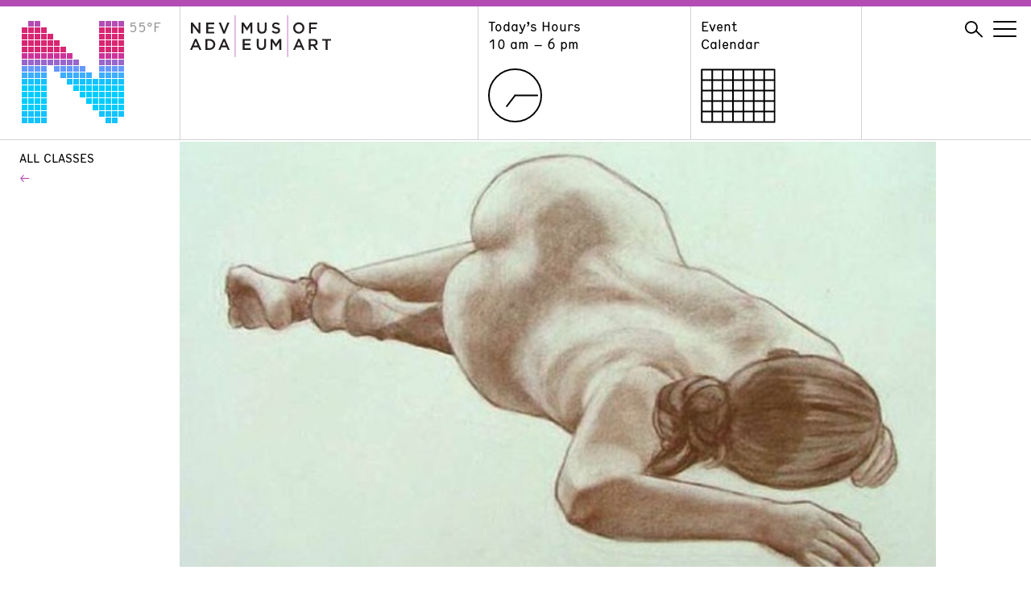

--- FILE ---
content_type: text/html; charset=UTF-8
request_url: https://www.nevadaart.org/learn/e-l-cord-museum-school/class-schedule/class/life-drawing-open-studio-43/
body_size: 13589
content:
<!doctype html>
<html lang="en">
<head>
  <meta charset="utf-8" />
  <meta http-equiv="X-UA-Compatible" content="IE=edge" />
  
  <meta name="description" content="" />
  <meta name="viewport" content="width=device-width, initial-scale=1" />

  <meta name='robots' content='index, follow, max-image-preview:large, max-snippet:-1, max-video-preview:-1' />

	<!-- This site is optimized with the Yoast SEO plugin v26.7 - https://yoast.com/wordpress/plugins/seo/ -->
	<title>Life Drawing: Open Studio - Nevada Museum of Art</title>
	<link rel="canonical" href="https://www.nevadaart.org/learn/e-l-cord-museum-school/class-schedule/class/life-drawing-open-studio-43/" />
	<meta property="og:locale" content="en_US" />
	<meta property="og:type" content="article" />
	<meta property="og:title" content="Life Drawing: Open Studio - Nevada Museum of Art" />
	<meta property="og:description" content="Wednesdays, December 6 &#8211; 20 / 6 &#8211; 9 pm Improve your life drawing skills and explore a variety of media while working freely from a nude model in this popular open studio class. The instructor will be present to coordinate class and offer instruction upon request. Both male and" />
	<meta property="og:url" content="https://www.nevadaart.org/learn/e-l-cord-museum-school/class-schedule/class/life-drawing-open-studio-43/" />
	<meta property="og:site_name" content="Nevada Museum of Art" />
	<meta property="article:publisher" content="https://www.facebook.com/NevadaMuseumofArt/" />
	<meta property="article:modified_time" content="2019-07-24T20:03:33+00:00" />
	<meta property="og:image" content="https://www.nevadaart.org/wp-content/uploads/2014/09/MS_Stinson_Brooks_Figure.jpg" />
	<meta property="og:image:width" content="635" />
	<meta property="og:image:height" content="357" />
	<meta property="og:image:type" content="image/jpeg" />
	<meta name="twitter:card" content="summary_large_image" />
	<meta name="twitter:site" content="@nevadaart" />
	<meta name="twitter:label1" content="Est. reading time" />
	<meta name="twitter:data1" content="1 minute" />
	<script type="application/ld+json" class="yoast-schema-graph">{"@context":"https://schema.org","@graph":[{"@type":"WebPage","@id":"https://www.nevadaart.org/learn/e-l-cord-museum-school/class-schedule/class/life-drawing-open-studio-43/","url":"https://www.nevadaart.org/learn/e-l-cord-museum-school/class-schedule/class/life-drawing-open-studio-43/","name":"Life Drawing: Open Studio - Nevada Museum of Art","isPartOf":{"@id":"https://www.nevadaart.org/#website"},"primaryImageOfPage":{"@id":"https://www.nevadaart.org/learn/e-l-cord-museum-school/class-schedule/class/life-drawing-open-studio-43/#primaryimage"},"image":{"@id":"https://www.nevadaart.org/learn/e-l-cord-museum-school/class-schedule/class/life-drawing-open-studio-43/#primaryimage"},"thumbnailUrl":"https://www.nevadaart.org/wp-content/uploads/2014/09/MS_Stinson_Brooks_Figure.jpg","datePublished":"2017-07-26T23:33:52+00:00","dateModified":"2019-07-24T20:03:33+00:00","breadcrumb":{"@id":"https://www.nevadaart.org/learn/e-l-cord-museum-school/class-schedule/class/life-drawing-open-studio-43/#breadcrumb"},"inLanguage":"en-US","potentialAction":[{"@type":"ReadAction","target":["https://www.nevadaart.org/learn/e-l-cord-museum-school/class-schedule/class/life-drawing-open-studio-43/"]}]},{"@type":"ImageObject","inLanguage":"en-US","@id":"https://www.nevadaart.org/learn/e-l-cord-museum-school/class-schedule/class/life-drawing-open-studio-43/#primaryimage","url":"https://www.nevadaart.org/wp-content/uploads/2014/09/MS_Stinson_Brooks_Figure.jpg","contentUrl":"https://www.nevadaart.org/wp-content/uploads/2014/09/MS_Stinson_Brooks_Figure.jpg","width":635,"height":357,"caption":"Life Drawing with Jerry Stinson"},{"@type":"BreadcrumbList","@id":"https://www.nevadaart.org/learn/e-l-cord-museum-school/class-schedule/class/life-drawing-open-studio-43/#breadcrumb","itemListElement":[{"@type":"ListItem","position":1,"name":"Home","item":"https://www.nevadaart.org/"},{"@type":"ListItem","position":2,"name":"Classes","item":"https://www.nevadaart.org/learn/e-l-cord-museum-school/class-schedule/class/"},{"@type":"ListItem","position":3,"name":"Life Drawing: Open Studio"}]},{"@type":"WebSite","@id":"https://www.nevadaart.org/#website","url":"https://www.nevadaart.org/","name":"Nevada Museum of Art","description":"","publisher":{"@id":"https://www.nevadaart.org/#organization"},"potentialAction":[{"@type":"SearchAction","target":{"@type":"EntryPoint","urlTemplate":"https://www.nevadaart.org/?s={search_term_string}"},"query-input":{"@type":"PropertyValueSpecification","valueRequired":true,"valueName":"search_term_string"}}],"inLanguage":"en-US"},{"@type":"Organization","@id":"https://www.nevadaart.org/#organization","name":"Nevada Museum of Art","url":"https://www.nevadaart.org/","logo":{"@type":"ImageObject","inLanguage":"en-US","@id":"https://www.nevadaart.org/#/schema/logo/image/","url":"https://www.nevadaart.org/wp-content/uploads/2018/11/og-image.jpg","contentUrl":"https://www.nevadaart.org/wp-content/uploads/2018/11/og-image.jpg","width":1200,"height":630,"caption":"Nevada Museum of Art"},"image":{"@id":"https://www.nevadaart.org/#/schema/logo/image/"},"sameAs":["https://www.facebook.com/NevadaMuseumofArt/","https://x.com/nevadaart","https://www.instagram.com/nevadaart/","https://www.linkedin.com/company/nevada-museum-of-art/about/","https://www.pinterest.com/nvmuseumofart/","https://www.youtube.com/nevadaart"]}]}</script>
	<!-- / Yoast SEO plugin. -->


<link rel='dns-prefetch' href='//s7.addthis.com' />
<link rel="alternate" title="oEmbed (JSON)" type="application/json+oembed" href="https://www.nevadaart.org/wp-json/oembed/1.0/embed?url=https%3A%2F%2Fwww.nevadaart.org%2Flearn%2Fe-l-cord-museum-school%2Fclass-schedule%2Fclass%2Flife-drawing-open-studio-43%2F" />
<link rel="alternate" title="oEmbed (XML)" type="text/xml+oembed" href="https://www.nevadaart.org/wp-json/oembed/1.0/embed?url=https%3A%2F%2Fwww.nevadaart.org%2Flearn%2Fe-l-cord-museum-school%2Fclass-schedule%2Fclass%2Flife-drawing-open-studio-43%2F&#038;format=xml" />
<style id='wp-img-auto-sizes-contain-inline-css' type='text/css'>
img:is([sizes=auto i],[sizes^="auto," i]){contain-intrinsic-size:3000px 1500px}
/*# sourceURL=wp-img-auto-sizes-contain-inline-css */
</style>
<style id='wp-emoji-styles-inline-css' type='text/css'>

	img.wp-smiley, img.emoji {
		display: inline !important;
		border: none !important;
		box-shadow: none !important;
		height: 1em !important;
		width: 1em !important;
		margin: 0 0.07em !important;
		vertical-align: -0.1em !important;
		background: none !important;
		padding: 0 !important;
	}
/*# sourceURL=wp-emoji-styles-inline-css */
</style>
<link rel='stylesheet' id='wp-block-library-css' href='https://www.nevadaart.org/wp-includes/css/dist/block-library/style.min.css?ver=6.9' type='text/css' media='all' />
<style id='classic-theme-styles-inline-css' type='text/css'>
/*! This file is auto-generated */
.wp-block-button__link{color:#fff;background-color:#32373c;border-radius:9999px;box-shadow:none;text-decoration:none;padding:calc(.667em + 2px) calc(1.333em + 2px);font-size:1.125em}.wp-block-file__button{background:#32373c;color:#fff;text-decoration:none}
/*# sourceURL=/wp-includes/css/classic-themes.min.css */
</style>
<style id='global-styles-inline-css' type='text/css'>
:root{--wp--preset--aspect-ratio--square: 1;--wp--preset--aspect-ratio--4-3: 4/3;--wp--preset--aspect-ratio--3-4: 3/4;--wp--preset--aspect-ratio--3-2: 3/2;--wp--preset--aspect-ratio--2-3: 2/3;--wp--preset--aspect-ratio--16-9: 16/9;--wp--preset--aspect-ratio--9-16: 9/16;--wp--preset--color--black: #000000;--wp--preset--color--cyan-bluish-gray: #abb8c3;--wp--preset--color--white: #ffffff;--wp--preset--color--pale-pink: #f78da7;--wp--preset--color--vivid-red: #cf2e2e;--wp--preset--color--luminous-vivid-orange: #ff6900;--wp--preset--color--luminous-vivid-amber: #fcb900;--wp--preset--color--light-green-cyan: #7bdcb5;--wp--preset--color--vivid-green-cyan: #00d084;--wp--preset--color--pale-cyan-blue: #8ed1fc;--wp--preset--color--vivid-cyan-blue: #0693e3;--wp--preset--color--vivid-purple: #9b51e0;--wp--preset--gradient--vivid-cyan-blue-to-vivid-purple: linear-gradient(135deg,rgb(6,147,227) 0%,rgb(155,81,224) 100%);--wp--preset--gradient--light-green-cyan-to-vivid-green-cyan: linear-gradient(135deg,rgb(122,220,180) 0%,rgb(0,208,130) 100%);--wp--preset--gradient--luminous-vivid-amber-to-luminous-vivid-orange: linear-gradient(135deg,rgb(252,185,0) 0%,rgb(255,105,0) 100%);--wp--preset--gradient--luminous-vivid-orange-to-vivid-red: linear-gradient(135deg,rgb(255,105,0) 0%,rgb(207,46,46) 100%);--wp--preset--gradient--very-light-gray-to-cyan-bluish-gray: linear-gradient(135deg,rgb(238,238,238) 0%,rgb(169,184,195) 100%);--wp--preset--gradient--cool-to-warm-spectrum: linear-gradient(135deg,rgb(74,234,220) 0%,rgb(151,120,209) 20%,rgb(207,42,186) 40%,rgb(238,44,130) 60%,rgb(251,105,98) 80%,rgb(254,248,76) 100%);--wp--preset--gradient--blush-light-purple: linear-gradient(135deg,rgb(255,206,236) 0%,rgb(152,150,240) 100%);--wp--preset--gradient--blush-bordeaux: linear-gradient(135deg,rgb(254,205,165) 0%,rgb(254,45,45) 50%,rgb(107,0,62) 100%);--wp--preset--gradient--luminous-dusk: linear-gradient(135deg,rgb(255,203,112) 0%,rgb(199,81,192) 50%,rgb(65,88,208) 100%);--wp--preset--gradient--pale-ocean: linear-gradient(135deg,rgb(255,245,203) 0%,rgb(182,227,212) 50%,rgb(51,167,181) 100%);--wp--preset--gradient--electric-grass: linear-gradient(135deg,rgb(202,248,128) 0%,rgb(113,206,126) 100%);--wp--preset--gradient--midnight: linear-gradient(135deg,rgb(2,3,129) 0%,rgb(40,116,252) 100%);--wp--preset--font-size--small: 13px;--wp--preset--font-size--medium: 20px;--wp--preset--font-size--large: 36px;--wp--preset--font-size--x-large: 42px;--wp--preset--spacing--20: 0.44rem;--wp--preset--spacing--30: 0.67rem;--wp--preset--spacing--40: 1rem;--wp--preset--spacing--50: 1.5rem;--wp--preset--spacing--60: 2.25rem;--wp--preset--spacing--70: 3.38rem;--wp--preset--spacing--80: 5.06rem;--wp--preset--shadow--natural: 6px 6px 9px rgba(0, 0, 0, 0.2);--wp--preset--shadow--deep: 12px 12px 50px rgba(0, 0, 0, 0.4);--wp--preset--shadow--sharp: 6px 6px 0px rgba(0, 0, 0, 0.2);--wp--preset--shadow--outlined: 6px 6px 0px -3px rgb(255, 255, 255), 6px 6px rgb(0, 0, 0);--wp--preset--shadow--crisp: 6px 6px 0px rgb(0, 0, 0);}:where(.is-layout-flex){gap: 0.5em;}:where(.is-layout-grid){gap: 0.5em;}body .is-layout-flex{display: flex;}.is-layout-flex{flex-wrap: wrap;align-items: center;}.is-layout-flex > :is(*, div){margin: 0;}body .is-layout-grid{display: grid;}.is-layout-grid > :is(*, div){margin: 0;}:where(.wp-block-columns.is-layout-flex){gap: 2em;}:where(.wp-block-columns.is-layout-grid){gap: 2em;}:where(.wp-block-post-template.is-layout-flex){gap: 1.25em;}:where(.wp-block-post-template.is-layout-grid){gap: 1.25em;}.has-black-color{color: var(--wp--preset--color--black) !important;}.has-cyan-bluish-gray-color{color: var(--wp--preset--color--cyan-bluish-gray) !important;}.has-white-color{color: var(--wp--preset--color--white) !important;}.has-pale-pink-color{color: var(--wp--preset--color--pale-pink) !important;}.has-vivid-red-color{color: var(--wp--preset--color--vivid-red) !important;}.has-luminous-vivid-orange-color{color: var(--wp--preset--color--luminous-vivid-orange) !important;}.has-luminous-vivid-amber-color{color: var(--wp--preset--color--luminous-vivid-amber) !important;}.has-light-green-cyan-color{color: var(--wp--preset--color--light-green-cyan) !important;}.has-vivid-green-cyan-color{color: var(--wp--preset--color--vivid-green-cyan) !important;}.has-pale-cyan-blue-color{color: var(--wp--preset--color--pale-cyan-blue) !important;}.has-vivid-cyan-blue-color{color: var(--wp--preset--color--vivid-cyan-blue) !important;}.has-vivid-purple-color{color: var(--wp--preset--color--vivid-purple) !important;}.has-black-background-color{background-color: var(--wp--preset--color--black) !important;}.has-cyan-bluish-gray-background-color{background-color: var(--wp--preset--color--cyan-bluish-gray) !important;}.has-white-background-color{background-color: var(--wp--preset--color--white) !important;}.has-pale-pink-background-color{background-color: var(--wp--preset--color--pale-pink) !important;}.has-vivid-red-background-color{background-color: var(--wp--preset--color--vivid-red) !important;}.has-luminous-vivid-orange-background-color{background-color: var(--wp--preset--color--luminous-vivid-orange) !important;}.has-luminous-vivid-amber-background-color{background-color: var(--wp--preset--color--luminous-vivid-amber) !important;}.has-light-green-cyan-background-color{background-color: var(--wp--preset--color--light-green-cyan) !important;}.has-vivid-green-cyan-background-color{background-color: var(--wp--preset--color--vivid-green-cyan) !important;}.has-pale-cyan-blue-background-color{background-color: var(--wp--preset--color--pale-cyan-blue) !important;}.has-vivid-cyan-blue-background-color{background-color: var(--wp--preset--color--vivid-cyan-blue) !important;}.has-vivid-purple-background-color{background-color: var(--wp--preset--color--vivid-purple) !important;}.has-black-border-color{border-color: var(--wp--preset--color--black) !important;}.has-cyan-bluish-gray-border-color{border-color: var(--wp--preset--color--cyan-bluish-gray) !important;}.has-white-border-color{border-color: var(--wp--preset--color--white) !important;}.has-pale-pink-border-color{border-color: var(--wp--preset--color--pale-pink) !important;}.has-vivid-red-border-color{border-color: var(--wp--preset--color--vivid-red) !important;}.has-luminous-vivid-orange-border-color{border-color: var(--wp--preset--color--luminous-vivid-orange) !important;}.has-luminous-vivid-amber-border-color{border-color: var(--wp--preset--color--luminous-vivid-amber) !important;}.has-light-green-cyan-border-color{border-color: var(--wp--preset--color--light-green-cyan) !important;}.has-vivid-green-cyan-border-color{border-color: var(--wp--preset--color--vivid-green-cyan) !important;}.has-pale-cyan-blue-border-color{border-color: var(--wp--preset--color--pale-cyan-blue) !important;}.has-vivid-cyan-blue-border-color{border-color: var(--wp--preset--color--vivid-cyan-blue) !important;}.has-vivid-purple-border-color{border-color: var(--wp--preset--color--vivid-purple) !important;}.has-vivid-cyan-blue-to-vivid-purple-gradient-background{background: var(--wp--preset--gradient--vivid-cyan-blue-to-vivid-purple) !important;}.has-light-green-cyan-to-vivid-green-cyan-gradient-background{background: var(--wp--preset--gradient--light-green-cyan-to-vivid-green-cyan) !important;}.has-luminous-vivid-amber-to-luminous-vivid-orange-gradient-background{background: var(--wp--preset--gradient--luminous-vivid-amber-to-luminous-vivid-orange) !important;}.has-luminous-vivid-orange-to-vivid-red-gradient-background{background: var(--wp--preset--gradient--luminous-vivid-orange-to-vivid-red) !important;}.has-very-light-gray-to-cyan-bluish-gray-gradient-background{background: var(--wp--preset--gradient--very-light-gray-to-cyan-bluish-gray) !important;}.has-cool-to-warm-spectrum-gradient-background{background: var(--wp--preset--gradient--cool-to-warm-spectrum) !important;}.has-blush-light-purple-gradient-background{background: var(--wp--preset--gradient--blush-light-purple) !important;}.has-blush-bordeaux-gradient-background{background: var(--wp--preset--gradient--blush-bordeaux) !important;}.has-luminous-dusk-gradient-background{background: var(--wp--preset--gradient--luminous-dusk) !important;}.has-pale-ocean-gradient-background{background: var(--wp--preset--gradient--pale-ocean) !important;}.has-electric-grass-gradient-background{background: var(--wp--preset--gradient--electric-grass) !important;}.has-midnight-gradient-background{background: var(--wp--preset--gradient--midnight) !important;}.has-small-font-size{font-size: var(--wp--preset--font-size--small) !important;}.has-medium-font-size{font-size: var(--wp--preset--font-size--medium) !important;}.has-large-font-size{font-size: var(--wp--preset--font-size--large) !important;}.has-x-large-font-size{font-size: var(--wp--preset--font-size--x-large) !important;}
:where(.wp-block-post-template.is-layout-flex){gap: 1.25em;}:where(.wp-block-post-template.is-layout-grid){gap: 1.25em;}
:where(.wp-block-term-template.is-layout-flex){gap: 1.25em;}:where(.wp-block-term-template.is-layout-grid){gap: 1.25em;}
:where(.wp-block-columns.is-layout-flex){gap: 2em;}:where(.wp-block-columns.is-layout-grid){gap: 2em;}
:root :where(.wp-block-pullquote){font-size: 1.5em;line-height: 1.6;}
/*# sourceURL=global-styles-inline-css */
</style>
<link rel='stylesheet' id='Nma2-screen-css' href='https://www.nevadaart.org/wp-content/themes/nma2/assets/styles/screen.css?ver=6.9' type='text/css' media='all' />
<link rel='stylesheet' id='Nma2-font1-css' href='https://www.nevadaart.org/wp-content/themes/nma2/assets/fonts/hermes/HermesRegularCondensed-Regular.css?ver=6.9' type='text/css' media='all' />
<link rel='stylesheet' id='Nma2-font2-css' href='https://www.nevadaart.org/wp-content/themes/nma2/assets/fonts/hermes/HermesLightCondensed-Regular.css?ver=6.9' type='text/css' media='all' />
<script type="text/javascript" src="https://www.nevadaart.org/wp-includes/js/jquery/jquery.min.js?ver=3.7.1" id="jquery-core-js"></script>
<script type="text/javascript" src="https://www.nevadaart.org/wp-includes/js/jquery/jquery-migrate.min.js?ver=3.4.1" id="jquery-migrate-js"></script>
<script type="text/javascript" src="https://www.nevadaart.org/wp-content/themes/nma2/assets/scripts/lib/modernizr.min.js?ver=6.9" id="Nma2-modernizr-js"></script>
<script type="text/javascript" src="//s7.addthis.com/js/300/addthis_widget.js?ver=6.9#pubid=ra-5b86f68960776e56" id="Nma2-addthis-js"></script>
<link rel="https://api.w.org/" href="https://www.nevadaart.org/wp-json/" /><link rel="EditURI" type="application/rsd+xml" title="RSD" href="https://www.nevadaart.org/xmlrpc.php?rsd" />
<link rel='shortlink' href='https://www.nevadaart.org/?p=9522' />
<meta name="generator" content="Elementor 3.34.1; features: additional_custom_breakpoints; settings: css_print_method-external, google_font-enabled, font_display-auto">
			<style>
				.e-con.e-parent:nth-of-type(n+4):not(.e-lazyloaded):not(.e-no-lazyload),
				.e-con.e-parent:nth-of-type(n+4):not(.e-lazyloaded):not(.e-no-lazyload) * {
					background-image: none !important;
				}
				@media screen and (max-height: 1024px) {
					.e-con.e-parent:nth-of-type(n+3):not(.e-lazyloaded):not(.e-no-lazyload),
					.e-con.e-parent:nth-of-type(n+3):not(.e-lazyloaded):not(.e-no-lazyload) * {
						background-image: none !important;
					}
				}
				@media screen and (max-height: 640px) {
					.e-con.e-parent:nth-of-type(n+2):not(.e-lazyloaded):not(.e-no-lazyload),
					.e-con.e-parent:nth-of-type(n+2):not(.e-lazyloaded):not(.e-no-lazyload) * {
						background-image: none !important;
					}
				}
			</style>
			<link rel="icon" href="https://www.nevadaart.org/wp-content/uploads/2018/11/cropped-favicon-32x32.png" sizes="32x32" />
<link rel="icon" href="https://www.nevadaart.org/wp-content/uploads/2018/11/cropped-favicon-192x192.png" sizes="192x192" />
<link rel="apple-touch-icon" href="https://www.nevadaart.org/wp-content/uploads/2018/11/cropped-favicon-180x180.png" />
<meta name="msapplication-TileImage" content="https://www.nevadaart.org/wp-content/uploads/2018/11/cropped-favicon-270x270.png" />
        <script>(function(w,d,s,l,i){w[l]=w[l]||[];w[l].push({'gtm.start':
new Date().getTime(),event:'gtm.js'});var f=d.getElementsByTagName(s)[0],
j=d.createElement(s),dl=l!='dataLayer'?'&l='+l:'';j.async=true;j.src=
'https://www.googletagmanager.com/gtm.js?id='+i+dl;f.parentNode.insertBefore(j,f);
})(window,document,'script','dataLayer','GTM-PZDK26');</script>
<script async src='https://tag.simpli.fi/sifitag/15047c20-8706-0137-5785-06659b33d47c'></script>

<!-- Facebook Pixel Code -->
<script>
!function(f,b,e,v,n,t,s)
{if(f.fbq)return;n=f.fbq=function(){n.callMethod?
n.callMethod.apply(n,arguments):n.queue.push(arguments)};
if(!f._fbq)f._fbq=n;n.push=n;n.loaded=!0;n.version='2.0';
n.queue=[];t=b.createElement(e);t.async=!0;
t.src=v;s=b.getElementsByTagName(e)[0];
s.parentNode.insertBefore(t,s)}(window,document,'script',
'https://connect.facebook.net/en_US/fbevents.js');

fbq('init', '2360460040891961'); 
fbq('track', 'PageView');
</script>
<noscript>
<img height="1" width="1" 
src="https://www.facebook.com/tr?id=2360460040891961&ev=PageView
&noscript=1"/>
</noscript>
<!-- End Facebook Pixel Code -->


<!-- Global site tag (gtag.js) - Google Ads: 782156949 -->
<script async src="https://www.googletagmanager.com/gtag/js?id=AW-782156949"></script>
<script>
  window.dataLayer = window.dataLayer || [];
  function gtag(){dataLayer.push(arguments);}
  gtag('js', new Date());

  // DC-9484262 is exsiting tag
  gtag('config', 'DC-9484262');
  gtag('config', 'AW-782156949');
  
  function gtag_report_conversion(url) {
      console.log('conversion sent');
      var callback = function () {
        if (typeof(url) != 'undefined') {
          window.location = url;
        }
      };
      gtag('event', 'conversion', {
          'send_to': 'AW-782156949/MRRNCP_k4qoBEJWJ-_QC',
          'event_callback': callback
      });
      return false;
    }
</script>  </head>
<body class="wp-singular altru_class-template-default single single-altru_class postid-9522 wp-theme-nma2 temp--55 elementor-default elementor-kit-17224">
  <noscript><iframe src="https://www.googletagmanager.com/ns.html?id=GTM-PZDK26"
height="0" width="0" style="display:none;visibility:hidden"></iframe></noscript>
<!-- End Google Tag Manager (noscript) -->
<!--

Start of global snippet: Please do not remove

Place this snippet between the <head> and </head> tags on every page of your site.

-->

<!-- Global site tag (gtag.js) - Google Marketing Platform -->

<script async src="https://www.googletagmanager.com/gtag/js?id=DC-9484262"></script>

<script>

  window.dataLayer = window.dataLayer || [];

  function gtag(){dataLayer.push(arguments);}

  gtag('js', new Date());

 

  gtag('config', 'DC-9484262');

</script>

<!-- End of global snippet: Please do not remove -->
<div class="main-wrapper">

  
  <nav class="nav">
    <div class="container">
      <div class="nav__column nav__column--logo-n">
        <a href="https://www.nevadaart.org">
              <svg class="nav__logo-n" xmlns="http://www.w3.org/2000/svg" viewBox="0 0 129 129">
      <path class="logo-n 55 temp--55" d="M17,1h7v7h-7V1z M97,1h7v7h-7V1z M105,1h7v7h-7V1z M113,1h7v7h-7V1z M121,1h7v7h-7V1z M9,1h7v7H9V1z "></path>
      <path class="logo-n 60 temp--61" d="M1,9h7v7H1V9z M25,9h7v7h-7V9z M97,9h7v7h-7V9z M105,9h7v7h-7V9z M113,9h7v7h-7V9z M121,9h7v7h-7V9z M9,9h7v7H9V9z M17,9h7v7h-7V9z"></path>
      <path class="logo-n 62 temp--61" d="M1,17h7v7H1V17z M17,17h7v7h-7V17z M25,17h7v7h-7V17z M33,17h7v7h-7V17z M97,17h7v7h-7V17z M105,17h7v7h-7V17z M113,17h7v7h-7V17z M121,17h7v7h-7V17z M9,17h7v7H9V17z"></path>
      <path class="logo-n 62 temp--61" d="  M1,25h7v7H1V25z M17,25h7v7h-7V25z M25,25h7v7h-7V25z M33,25h7v7h-7V25z M41,25h7v7h-7V25z M97,25h7v7h-7V25z M105,25h7v7h-7V25z M113,25h7v7h-7V25z M121,25h7v7h-7V25z M9,25h7v7H9V25z "></path>
      <path class="logo-n 61 temp--61" d="M1,33h7v7H1V33z M17,33h7v7h-7V33z M25,33h7v7h-7V33z M33,33h7v7h-7V33z M41,33h7v7h-7V33z M49,33h7v7h-7V33z M97,33h7v7h-7V33z M105,33h7v7h-7V33z M113,33h7v7h-7V33z M121,33h7v7h-7V33z M9,33h7v7H9V33z"></path>
      <path class="logo-n 57 temp--58" d="M1,41h7v7H1V41z M17,41h7v7h-7V41z M25,41h7v7h-7V41z M33,41h7v7h-7V41z M41,41h7v7h-7V41z M49,41h7v7h-7V41z M57,41h7v7h-7V41z M97,41h7v7h-7V41z M105,41h7v7h-7V41z M113,41h7v7h-7V41z M121,41h7v7h-7V41z M9,41h7v7H9V41z"></path>
      <path class="logo-n 51 temp--52" d="M1,49h7v7H1V49z M17,49h7v7h-7V49z M25,49h7v7h-7V49z M33,49h7v7h-7V49z M41,49h7v7h-7V49z M49,49h7v7h-7V49z M57,49h7v7h-7V49z M65,49h7v7h-7V49z M97,49h7v7h-7V49z M105,49h7v7h-7V49z M113,49h7v7h-7V49z M121,49h7v7h-7V49z M9,49h7v7H9V49z"></path>
      <path class="logo-n 45 temp--46" d="M1,57h7v7H1V57z M17,57h7v7h-7V57z M25,57h7v7h-7V57z M41,57h7v7h-7V57z M49,57h7v7h-7V57z M57,57h7v7h-7V57z M65,57h7v7h-7V57z M73,57h7v7h-7V57z M97,57h7v7h-7V57z M105,57h7v7h-7V57z M113,57h7v7h-7V57z M121,57h7v7h-7V57z M9,57h7v7H9V57z"></path>
      <path class="logo-n 40 temp--40" d="M1,65h7v7H1V65z M17,65h7v7h-7V65z M25,65h7v7h-7V65z M49,65h7v7h-7V65z M57,65h7v7h-7V65z M65,65h7v7h-7V65z M73,65h7v7h-7V65z M81,65h7v7h-7V65z M97,65h7v7h-7V65z M105,65h7v7h-7V65z M113,65h7v7h-7V65z M121,65h7v7h-7V65z M9,65h7v7H9V65z"></path>
      <path class="logo-n 34 temp--34" d="M1,73h7v7H1V73z M17,73h7v7h-7V73z M25,73h7v7h-7V73z M57,73h7v7h-7V73z M65,73h7v7h-7V73z M73,73h7v7h-7V73z M81,73h7v7h-7V73z M89,73h7v7h-7V73z M97,73h7v7h-7V73z M105,73h7v7h-7V73z M113,73h7v7h-7V73z M121,73h7v7h-7V73z M9,73h7v7H9V73z"></path>
      <path class="logo-n 31 temp--31" d="M1,81h7v7H1V81z M17,81h7v7h-7V81z M25,81h7v7h-7V81z M65,81h7v7h-7V81z M73,81h7v7h-7V81z M81,81h7v7h-7V81z M89,81h7v7h-7V81z M97,81h7v7h-7V81z M105,81h7v7h-7V81z M113,81h7v7h-7V81z M121,81h7v7h-7V81z M9,81h7v7H9V81z"></path>
      <path class="logo-n 31 temp--31" d="M1,89h7v7H1V89z M17,89h7v7h-7V89z M25,89h7v7h-7V89z M73,89h7v7h-7V89z M81,89h7v7h-7V89z M89,89h7v7h-7V89z M97,89h7v7h-7V89z M105,89h7v7h-7V89z M113,89h7v7h-7V89z M121,89h7v7h-7V89z M9,89h7v7H9V89z"></path>
      <path class="logo-n 32 temp--31" d="M1,97h7v7H1V97z M17,97h7v7h-7V97z M25,97h7v7h-7V97z M81,97h7v7h-7V97z M89,97h7v7h-7V97z M97,97h7v7h-7V97z M105,97h7v7h-7V97z M113,97h7v7h-7V97z M121,97h7v7h-7V97z M9,97h7v7H9V97z"></path>
      <path class="logo-n 32 temp--31" d="M1,105h7v7H1V105z M17,105h7v7h-7V105z M25,105h7v7h-7V105z M89,105h7v7h-7V105z M97,105h7v7h-7V105z M105,105h7v7h-7V105z M113,105h7v7h-7V105z M121,105h7v7h-7V105z M9,105h7v7H9V105z"></path>
      <path class="logo-n 33 temp--34" d="M1,113h7v7H1V113z M17,113h7v7h-7V113z M25,113h7v7h-7V113z M97,113h7v7h-7V113z M105,113h7v7h-7V113z M113,113h7v7h-7V113zM121,113h7v7h-7V113z M9,113h7v7H9V113z"></path>
      <path class="logo-n 35 temp--34" d="M1,121h7v7H1V121z M17,121h7v7h-7V121z M25,121h7v7h-7V121z M105,121h7v7h-7V121z M113,121h7v7h-7V121z M9,121h7v7H9V121z"></path>
    </svg>
    <span class="nav__logo-temp">55&degF</span>
        </a>
      </div>
      <div class="nav__column nav__column--logo">
        <a href="https://www.nevadaart.org">
          <svg class="nav__logo" xmlns="http://www.w3.org/2000/svg" xmlns:xlink="http://www.w3.org/1999/xlink" viewBox="0 0 174.44 51.5">
  <defs><style>.cls-1{fill:none;}.cls-2{fill:#231f20;}.cls-3{clip-path:url(#clip-path);}</style>
  <clipPath id="clip-path"><rect class="cls-1" width="174.44" height="51.5"/></clipPath></defs>
  
  <g id="Layer_2" data-name="Layer 2">
    <g id="Header">
      <polygon class="cls-2" points="10.41 8.92 12.73 8.92 12.73 22.35 10.76 22.35 3.35 12.8 3.35 22.35 1.03 22.35 1.03 8.92 3.22 8.92 10.41 18.21 10.41 8.92"/>
      <polygon class="cls-2" points="29.9 11.03 22.31 11.03 22.31 14.53 29.04 14.53 29.04 16.64 22.31 16.64 22.31 20.25 30 20.25 30 22.35 19.94 22.35 19.94 8.92 29.9 8.92 29.9 11.03"/>
      <polygon class="cls-2" points="46.12 8.92 48.67 8.92 43.08 22.45 41.01 22.45 35.43 8.92 38.04 8.92 42.09 19.25 46.12 8.92"/>
      <polygon class="cls-2" points="70.39 19.06 70.32 19.06 66.12 12.76 66.12 22.35 63.8 22.35 63.8 8.92 66.31 8.92 70.39 15.28 74.48 8.92 77 8.92 77 22.35 74.64 22.35 74.64 12.72 70.39 19.06"/><g class="cls-3"><path class="cls-2" d="M94.71,16.54c0,4-2.26,6-5.78,6s-5.72-2-5.72-5.91V8.92h2.36v7.64c0,2.49,1.29,3.84,3.4,3.84s3.38-1.27,3.38-3.74V8.92h2.36Z"/><path class="cls-2" d="M107.06,14.56c2.84.69,4.32,1.71,4.32,4,0,2.54-2,4-4.8,4A8.27,8.27,0,0,1,101,20.4l1.42-1.69a6.16,6.16,0,0,0,4.24,1.75c1.46,0,2.38-.67,2.38-1.71s-.54-1.5-3-2.07c-2.86-.69-4.47-1.54-4.47-4s1.92-3.92,4.59-3.92A7.45,7.45,0,0,1,111,10.42L109.7,12.2a6.09,6.09,0,0,0-3.64-1.38c-1.38,0-2.19.71-2.19,1.62,0,1.05.61,1.51,3.18,2.12"/><path class="cls-2" d="M134.57,10.86A4.55,4.55,0,0,0,130,15.62a4.61,4.61,0,0,0,4.57,4.8,4.54,4.54,0,0,0,4.53-4.76,4.61,4.61,0,0,0-4.56-4.8m0,11.72a6.82,6.82,0,0,1-7-6.93,7,7,0,1,1,7,6.93"/></g>
      <polygon class="cls-2" points="157.17 11.07 149.53 11.07 149.53 14.74 156.31 14.74 156.31 16.89 149.53 16.89 149.53 22.35 147.17 22.35 147.17 8.92 157.17 8.92 157.17 11.07"/>
      <polygon class="cls-2" points="75.08 31.2 67.48 31.2 67.48 34.7 74.21 34.7 74.21 36.81 67.48 36.81 67.48 40.41 75.17 40.41 75.17 42.53 65.12 42.53 65.12 29.1 75.08 29.1 75.08 31.2"/><g class="cls-3"><path class="cls-2" d="M94,36.66c0,4-2.26,6-5.78,6s-5.72-2-5.72-5.91V29h2.36v7.63c0,2.5,1.29,3.84,3.4,3.84s3.38-1.26,3.38-3.74V29H94Z"/></g>
      <polygon class="cls-2" points="106.27 39.23 106.19 39.23 101.99 32.93 101.99 42.53 99.67 42.53 99.67 29.1 102.18 29.1 106.27 35.45 110.35 29.1 112.86 29.1 112.86 42.53 110.51 42.53 110.51 32.9 106.27 39.23"/><path class="cls-2" d="M134.59,31.82l-2.3,5.37h4.62Zm7,10.71h-2.49l-1.37-3.24h-6.35L130,42.53h-2.42L133.53,29h2.19Z"/><g class="cls-3"><path class="cls-2" d="M152.67,31.25h-3.44v4.51h3.46c1.69,0,2.76-.89,2.76-2.26s-1-2.25-2.78-2.25m2.82,11.28-3.3-4.68h-3v4.68h-2.36V29.1h6c3.09,0,5,1.63,5,4.26a4,4,0,0,1-3.2,4.09l3.62,5.08Z"/></g>
      <polygon class="cls-2" points="170.18 42.53 167.8 42.53 167.8 31.29 163.54 31.29 163.54 29.1 174.44 29.1 174.44 31.29 170.18 31.29 170.18 42.53"/>
      <polygon class="logo-bars" points="55.77 0 55.4 0.38 55.4 51.13 55.77 51.5 56.14 51.13 56.14 0.38 55.77 0"/>
      <path class="cls-2" d="M42,31.84l-2.3,5.36h4.61Zm7,10.68H46.56L45.2,39.28H38.87l-1.37,3.23H35.08L41,29h2.18Z"/><g class="cls-3">
      <path class="cls-2" d="M24,31.28H21.36v9.11H24a4.56,4.56,0,1,0,0-9.11m0,11.25H19V29.14h5c4.21,0,7.12,2.89,7.12,6.68S28.21,42.53,24,42.53"/></g>
      <path class="cls-2" d="M6.95,31.84,9.26,37.2H4.65ZM5.89,29,0,42.52H2.41l1.38-3.23h6.34l1.36,3.23H14L8.08,29Z"/>
      <polygon class="logo-bars" points="120.7 0 120.33 0.38 120.33 51.12 120.7 51.5 121.08 51.12 121.08 0.38 120.7 0"/>
    </g>
  </g>
</svg>
        </a>
      </div>
      <div class="nav__column nav__column--hours">
        <div class="nav__label">
          <span class="nav__hours">Today’s Hours</span> <br>
          <span class="nav__hours">10 am – 6 pm</span>
        </div>
        <svg class="nav__clock" xmlns="http://www.w3.org/2000/svg" viewBox="0 0 69 69">
  <line class="js-clock-hour" x1="34.5" y1="34.5" x2="34.5" y2="17"/>
  <line class="js-clock-min" x1="34.5" y1="34.5" x2="34.5" y2="6"/>
  <path class="clock__border" d="M34.5,68A33.5,33.5,0,1,0,1,34.5,33.5,33.5,0,0,0,34.5,68Z"/>
</svg>
      </div>
      <a href="/calendar" class="nav__column nav__column--calendar">
        <div class="nav__label">
          Event <br>
          Calendar
        </div>
        <svg class="nav__calendar" xmlns="http://www.w3.org/2000/svg" viewBox="0 0 67 49">
  <path d="M66.775,19.81c0-0.087-0.021-0.169-0.05-0.246v-8.887c0.029-0.077,0.05-0.159,0.05-0.247c0-0.087-0.021-0.169-0.05-0.246
        V1.05c0-0.386-0.313-0.7-0.7-0.7h-65.1c-0.388,0-0.7,0.313-0.7,0.7v46.9c0,0.387,0.312,0.7,0.7,0.7h65.1c0.387,0,0.7-0.314,0.7-0.7
        v-9.133c0.029-0.077,0.05-0.159,0.05-0.247c0-0.087-0.021-0.169-0.05-0.246v-8.887c0.029-0.077,0.05-0.159,0.05-0.247
        c0-0.087-0.021-0.169-0.05-0.246v-8.888C66.754,19.979,66.775,19.897,66.775,19.81z M10.925,20.51h7.899v7.98h-7.899V20.51z
        M9.525,28.49h-7.9v-7.98h7.9V28.49z M20.225,20.51h7.9v7.98h-7.9V20.51z M37.424,19.11h-7.899v-7.98h7.899V19.11z M38.825,11.13
        h7.9v7.98h-7.9V11.13z M37.424,20.51v7.98h-7.899v-7.98H37.424z M28.125,19.11h-7.9v-7.98h7.9V19.11z M28.125,29.89v7.98h-7.9v-7.98
        H28.125z M29.525,29.89h7.899v7.98h-7.899V29.89z M38.825,29.89h7.9v7.98h-7.9V29.89z M38.825,28.49v-7.98h7.9v7.98H38.825z
        M48.125,20.51h7.899v7.98h-7.899V20.51z M57.424,20.51h7.9v7.98h-7.9V20.51z M57.424,19.11v-7.98h7.9v7.98H57.424z M56.025,19.11
        h-7.899v-7.98h7.899V19.11z M48.125,9.73V1.75h7.899v7.98H48.125z M46.725,9.73h-7.9V1.75h7.9V9.73z M37.424,9.73h-7.899V1.75h7.899
        V9.73z M28.125,9.73h-7.9V1.75h7.9V9.73z M18.825,9.73h-7.899V1.75h7.899V9.73z M18.825,11.13v7.98h-7.899v-7.98H18.825z
        M9.525,19.11h-7.9v-7.98h7.9V19.11z M1.625,29.89h7.9v7.98h-7.9V29.89z M10.925,29.89h7.899v7.98h-7.899V29.89z M18.825,39.27v7.98
        h-7.899v-7.98H18.825z M20.225,39.27h7.9v7.98h-7.9V39.27z M29.525,39.27h7.899v7.98h-7.899V39.27z M38.825,39.27h7.9v7.98h-7.9
        V39.27z M48.125,39.27h7.899v7.98h-7.899V39.27z M48.125,37.87v-7.98h7.899v7.98H48.125z M57.424,29.89h7.9v7.98h-7.9V29.89z
        M65.325,9.73h-7.9V1.75h7.9V9.73z M9.525,1.75v7.98h-7.9V1.75H9.525z M1.625,39.27h7.9v7.98h-7.9V39.27z M57.424,47.25v-7.98h7.9
        v7.98H57.424z"/>
</svg>
      </a>
      <div class="nav__column nav__column--menu">
        <form action="/" method="GET" class="nav__search js-nav__search">
          <input type="text" name="s" class="nav__search-input" placeholder="Search">
          <button type="submit" class="nav__search-btn" aria-label="Search">
            <span class="icon icon--search"></span>
          </button>
        </form>
        <button type="button" class="js-nav__menu-btn nav__menu-btn" aria-label="Search">
          <div class="nav__menu-btn-lines"></div>
        </button>
      </div>
    </div>
    <div class="nav__menu">
  <div class="nav__menu-container container">
    <div class="nav__column nav__column--logo-n">
      <a href="https://www.nevadaart.org">
        <svg class="nav__logo-n" xmlns="http://www.w3.org/2000/svg" viewBox="0 0 129 129">
          <path class="logo-n" d="M128,1v7h-7V1H128 M120,1v7h-7V1H120 M112,1v7h-7V1H112 M104,1v7h-7V1H104 M24,1v7h-7V1H24 M16,1v7H9V1H16
          M128,9v7h-7V9H128 M120,9v7h-7V9H120 M112,9v7h-7V9H112 M104,9v7h-7V9H104 M32,9v7h-7V9H32 M24,9v7h-7V9H24 M16,9v7H9V9H16 M8,9v7
          H1V9H8 M128,17v7h-7v-7H128 M120,17v7h-7v-7H120 M112,17v7h-7v-7H112 M104,17v7h-7v-7H104 M40,17v7h-7v-7H40 M32,17v7h-7v-7H32
          M24,17v7h-7v-7H24 M16,17v7H9v-7H16 M8,17v7H1v-7H8 M128,25v7h-7v-7H128 M120,25v7h-7v-7H120 M112,25v7h-7v-7H112 M104,25v7h-7v-7
          H104 M48,25v7h-7v-7H48 M40,25v7h-7v-7H40 M32,25v7h-7v-7H32 M24,25v7h-7v-7H24 M16,25v7H9v-7H16 M8,25v7H1v-7H8 M128,33v7h-7v-7
          H128 M120,33v7h-7v-7H120 M112,33v7h-7v-7H112 M104,33v7h-7v-7H104 M56,33v7h-7v-7H56 M48,33v7h-7v-7H48 M40,33v7h-7v-7H40 M32,33
          v7h-7v-7H32 M24,33v7h-7v-7H24 M16,33v7H9v-7H16 M8,33v7H1v-7H8 M128,41v7h-7v-7H128 M120,41v7h-7v-7H120 M112,41v7h-7v-7H112
          M104,41v7h-7v-7H104 M64,41v7h-7v-7H64 M56,41v7h-7v-7H56 M48,41v7h-7v-7H48 M40,41v7h-7v-7H40 M32,41v7h-7v-7H32 M24,41v7h-7v-7
          H24 M16,41v7H9v-7H16 M8,41v7H1v-7H8 M128,49v7h-7v-7H128 M120,49v7h-7v-7H120 M112,49v7h-7v-7H112 M104,49v7h-7v-7H104 M72,49v7
          h-7v-7H72 M64,49v7h-7v-7H64 M56,49v7h-7v-7H56 M48,49v7h-7v-7H48 M40,49v7h-7v-7H40 M32,49v7h-7v-7H32 M24,49v7h-7v-7H24 M16,49v7
          H9v-7H16 M8,49v7H1v-7H8 M128,57v7h-7v-7H128 M120,57v7h-7v-7H120 M112,57v7h-7v-7H112 M104,57v7h-7v-7H104 M80,57v7h-7v-7H80
          M72,57v7h-7v-7H72 M64,57v7h-7v-7H64 M56,57v7h-7v-7H56 M48,57v7h-7v-7H48 M32,57v7h-7v-7H32 M24,57v7h-7v-7H24 M16,57v7H9v-7H16
          M8,57v7H1v-7H8 M128,65v7h-7v-7H128 M120,65v7h-7v-7H120 M112,65v7h-7v-7H112 M104,65v7h-7v-7H104 M88,65v7h-7v-7H88 M80,65v7h-7
          v-7H80 M72,65v7h-7v-7H72 M64,65v7h-7v-7H64 M56,65v7h-7v-7H56 M32,65v7h-7v-7H32 M24,65v7h-7v-7H24 M16,65v7H9v-7H16 M8,65v7H1v-7
          H8 M128,73v7h-7v-7H128 M120,73v7h-7v-7H120 M112,73v7h-7v-7H112 M104,73v7h-7v-7H104 M96,73v7h-7v-7H96 M88,73v7h-7v-7H88 M80,73
          v7h-7v-7H80 M72,73v7h-7v-7H72 M64,73v7h-7v-7H64 M32,73v7h-7v-7H32 M24,73v7h-7v-7H24 M16,73v7H9v-7H16 M8,73v7H1v-7H8 M128,81v7
          h-7v-7H128 M120,81v7h-7v-7H120 M112,81v7h-7v-7H112 M104,81v7h-7v-7H104 M96,81v7h-7v-7H96 M88,81v7h-7v-7H88 M80,81v7h-7v-7H80
          M72,81v7h-7v-7H72 M32,81v7h-7v-7H32 M24,81v7h-7v-7H24 M16,81v7H9v-7H16 M8,81v7H1v-7H8 M128,89v7h-7v-7H128 M120,89v7h-7v-7H120
          M112,89v7h-7v-7H112 M104,89v7h-7v-7H104 M96,89v7h-7v-7H96 M88,89v7h-7v-7H88 M80,89v7h-7v-7H80 M32,89v7h-7v-7H32 M24,89v7h-7
          v-7H24 M16,89v7H9v-7H16 M8,89v7H1v-7H8 M128,97v7h-7v-7H128 M120,97v7h-7v-7H120 M112,97v7h-7v-7H112 M104,97v7h-7v-7H104 M96,97
          v7h-7v-7H96 M88,97v7h-7v-7H88 M32,97v7h-7v-7H32 M24,97v7h-7v-7H24 M16,97v7H9v-7H16 M8,97v7H1v-7H8 M128,105v7h-7v-7H128
          M120,105v7h-7v-7H120 M112,105v7h-7v-7H112 M104,105v7h-7v-7H104 M96,105v7h-7v-7H96 M32,105v7h-7v-7H32 M24,105v7h-7v-7H24
          M16,105v7H9v-7H16 M8,105v7H1v-7H8 M128,113v7h-7v-7H128 M120,113v7h-7v-7H120 M112,113v7h-7v-7H112 M104,113v7h-7v-7H104 M32,113
          v7h-7v-7H32 M24,113v7h-7v-7H24 M16,113v7H9v-7H16 M8,113v7H1v-7H8 M120,121v7h-7v-7H120 M112,121v7h-7v-7H112 M32,121v7h-7v-7H32
          M24,121v7h-7v-7H24 M16,121v7H9v-7H16 M8,121v7H1v-7H8 M129,0H96v72h-7v-8h-8v-8h-8v-8h-8v-8h-8v-8h-8v-8h-8v-8h-8V8h-8V0H8v8H0
          v121h33V57h7v8h8v8h8v8h8v8h8v8h8v8h8v8h8v8h8v7v1h17v-8h8V1V0L129,0z"/>
        </svg>
      </a>
    </div>
    <div class="nav__column nav__column--menu-list">
      <ul class="nav__menu-links js-nav__menu-links">
        <li>
          <form action="/" method="GET" class="nav__search js-nav__search">
            <input type="text" name="s" class="nav__search-input" placeholder="Search">
            <button type="submit" class="nav__search-btn" aria-label="Search">
              <span class="icon icon--search"></span>
            </button>
          </form>
        </li>
        <li id="menu-item-497" class="visit menu-item menu-item-type-post_type menu-item-object-page menu-item-has-children menu-item-497"><a href="https://www.nevadaart.org/visit/">VISIT</a>
<ul class="sub-menu">
	<li id="menu-item-507" class="menu-item menu-item-type-post_type menu-item-object-page menu-item-507"><a href="https://www.nevadaart.org/visit/plan-your-visit/">Plan Your Visit</a></li>
	<li id="menu-item-14851" class="menu-item menu-item-type-post_type menu-item-object-page menu-item-14851"><a href="https://www.nevadaart.org/visit/host-an-event/">Host an Event</a></li>
	<li id="menu-item-553" class="menu-item menu-item-type-post_type menu-item-object-page menu-item-553"><a href="https://www.nevadaart.org/visit/about-the-museum/">About the Museum</a></li>
</ul>
</li>
<li id="menu-item-11799" class="menu-item menu-item-type-post_type menu-item-object-page menu-item-has-children menu-item-11799"><a href="https://www.nevadaart.org/art/">ART</a>
<ul class="sub-menu">
	<li id="menu-item-13327" class="menu-item menu-item-type-custom menu-item-object-custom menu-item-13327"><a href="/art/exhibitions/?ex-filter=is_current">Exhibitions</a></li>
	<li id="menu-item-533" class="menu-item menu-item-type-post_type menu-item-object-page menu-item-533"><a href="https://www.nevadaart.org/art/collections/">Collections</a></li>
	<li id="menu-item-500" class="menu-item menu-item-type-post_type menu-item-object-page menu-item-500"><a href="https://www.nevadaart.org/art/the-institute/">The Institute</a></li>
</ul>
</li>
<li id="menu-item-499" class="learn menu-item menu-item-type-post_type menu-item-object-page menu-item-has-children menu-item-499"><a href="https://www.nevadaart.org/learn/">LEARN</a>
<ul class="sub-menu">
	<li id="menu-item-561" class="menu-item menu-item-type-post_type menu-item-object-page menu-item-561"><a href="https://www.nevadaart.org/learn/e-l-cord-museum-school/">Museum School</a></li>
	<li id="menu-item-14855" class="menu-item menu-item-type-post_type menu-item-object-page menu-item-14855"><a href="https://www.nevadaart.org/learn/educators/">Educators and Schools</a></li>
	<li id="menu-item-562" class="menu-item menu-item-type-post_type menu-item-object-page menu-item-562"><a href="https://www.nevadaart.org/learn/tours/">Tours</a></li>
	<li id="menu-item-11509" class="menu-item menu-item-type-post_type menu-item-object-page menu-item-11509"><a href="https://www.nevadaart.org/learn/ongoing-programs/">Public Programs</a></li>
</ul>
</li>
<li id="menu-item-11800" class="menu-item menu-item-type-post_type menu-item-object-page menu-item-has-children menu-item-11800"><a href="https://www.nevadaart.org/give/">GIVE</a>
<ul class="sub-menu">
	<li id="menu-item-15039" class="menu-item menu-item-type-post_type menu-item-object-page menu-item-15039"><a href="https://www.nevadaart.org/give/membership/">Membership</a></li>
	<li id="menu-item-12094" class="menu-item menu-item-type-post_type menu-item-object-page menu-item-12094"><a href="https://www.nevadaart.org/give/support/">Ways to Support</a></li>
	<li id="menu-item-15036" class="menu-item menu-item-type-post_type menu-item-object-page menu-item-15036"><a href="https://www.nevadaart.org/give/volunteer/">Volunteer</a></li>
</ul>
</li>
      </ul>
    </div>
    <div class="nav__menu-footer">
      <div class="nav__column nav__column--hours">
        <div class="nav__label">
          <span class="nav__hours">Today’s Hours</span> <br>
          <span class="nav__hours">10 am - 6 pm</span>
        </div>
        <svg class="nav__clock" xmlns="http://www.w3.org/2000/svg" viewBox="0 0 69 69">
          <line class="clock__hand js-clock-hour" x1="34.5" y1="34.5" x2="34.5" y2="17"/>
          <line class="clock__hand js-clock-min" x1="34.5" y1="34.5" x2="34.5" y2="6"/>
          <path class="clock__border" d="M34.5,68A33.5,33.5,0,1,0,1,34.5,33.5,33.5,0,0,0,34.5,68Z"/>
        </svg>
      </div>
      <a href="/calendar" class="nav__column nav__column--calendar">
        <div class="nav__label">
          Event <br>
          Calendar
        </div>
        <svg class="nav__calendar" xmlns="http://www.w3.org/2000/svg" viewBox="0 0 67 49">
          <path d="M66.775,19.81c0-0.087-0.021-0.169-0.05-0.246v-8.887c0.029-0.077,0.05-0.159,0.05-0.247c0-0.087-0.021-0.169-0.05-0.246
            V1.05c0-0.386-0.313-0.7-0.7-0.7h-65.1c-0.388,0-0.7,0.313-0.7,0.7v46.9c0,0.387,0.312,0.7,0.7,0.7h65.1c0.387,0,0.7-0.314,0.7-0.7
            v-9.133c0.029-0.077,0.05-0.159,0.05-0.247c0-0.087-0.021-0.169-0.05-0.246v-8.887c0.029-0.077,0.05-0.159,0.05-0.247
            c0-0.087-0.021-0.169-0.05-0.246v-8.888C66.754,19.979,66.775,19.897,66.775,19.81z M10.925,20.51h7.899v7.98h-7.899V20.51z
            M9.525,28.49h-7.9v-7.98h7.9V28.49z M20.225,20.51h7.9v7.98h-7.9V20.51z M37.424,19.11h-7.899v-7.98h7.899V19.11z M38.825,11.13
            h7.9v7.98h-7.9V11.13z M37.424,20.51v7.98h-7.899v-7.98H37.424z M28.125,19.11h-7.9v-7.98h7.9V19.11z M28.125,29.89v7.98h-7.9v-7.98
            H28.125z M29.525,29.89h7.899v7.98h-7.899V29.89z M38.825,29.89h7.9v7.98h-7.9V29.89z M38.825,28.49v-7.98h7.9v7.98H38.825z
            M48.125,20.51h7.899v7.98h-7.899V20.51z M57.424,20.51h7.9v7.98h-7.9V20.51z M57.424,19.11v-7.98h7.9v7.98H57.424z M56.025,19.11
            h-7.899v-7.98h7.899V19.11z M48.125,9.73V1.75h7.899v7.98H48.125z M46.725,9.73h-7.9V1.75h7.9V9.73z M37.424,9.73h-7.899V1.75h7.899
            V9.73z M28.125,9.73h-7.9V1.75h7.9V9.73z M18.825,9.73h-7.899V1.75h7.899V9.73z M18.825,11.13v7.98h-7.899v-7.98H18.825z
            M9.525,19.11h-7.9v-7.98h7.9V19.11z M1.625,29.89h7.9v7.98h-7.9V29.89z M10.925,29.89h7.899v7.98h-7.899V29.89z M18.825,39.27v7.98
            h-7.899v-7.98H18.825z M20.225,39.27h7.9v7.98h-7.9V39.27z M29.525,39.27h7.899v7.98h-7.899V39.27z M38.825,39.27h7.9v7.98h-7.9
            V39.27z M48.125,39.27h7.899v7.98h-7.899V39.27z M48.125,37.87v-7.98h7.899v7.98H48.125z M57.424,29.89h7.9v7.98h-7.9V29.89z
            M65.325,9.73h-7.9V1.75h7.9V9.73z M9.525,1.75v7.98h-7.9V1.75H9.525z M1.625,39.27h7.9v7.98h-7.9V39.27z M57.424,47.25v-7.98h7.9
            v7.98H57.424z"/>
        </svg>
      </a>
    </div>
  </div>
</div>  </nav>
  <div class="event">
  <div class="container">
    <div class="event__back">
      <a href="/learn/e-l-cord-museum-school/class-schedule/" class="event__back-link">All Classes</a>    </div>
    <div class="event__content">
              <a href="https://www.nevadaart.org/learn/e-l-cord-museum-school/class-schedule/class/life-drawing-open-studio-43/">
          <img class="img-full" src="https://www.nevadaart.org/wp-content/uploads/2014/09/MS_Stinson_Brooks_Figure.jpg" width="1416" height="796" alt="Life Drawing: Open Studio" title="Life Drawing: Open Studio">
        </a>
            <div class="container">
        <h1 class="event__title">Life Drawing: Open Studio</h1>
                <div class="event__article">
          <div class="type">
            <p><span style="font-family: arial, helvetica, sans-serif;font-size: medium" data-mce-mark="1"><strong><span style="font-family: arial, helvetica, sans-serif" data-mce-mark="1">Wednesdays, December 6 &#8211; 20 </span></strong><span style="font-family: arial, helvetica, sans-serif" data-mce-mark="1">/ 6 &#8211; 9 pm</span></span></p>
<p><span style="font-family: arial, helvetica, sans-serif;font-size: small" data-mce-mark="1">Improve your life drawing skills and explore a variety of media while working freely from a nude model in this popular open studio class. The instructor will be present to coordinate class and offer instruction upon request. Both male and female models will be posed and drawn.</span></p>
<p style="margin: 0px 0px 1em;padding: 0px"><span style="font-family: arial, helvetica, sans-serif;font-size: small" data-mce-mark="1"><strong>Instructor:</strong>&nbsp;Jerry Stinson&nbsp;<br /><strong>Ages:</strong>&nbsp;Adults (18+) / All Levels</span></p>
<p style="margin: 0px 0px 1em;padding: 0px"><span style="font-family: arial, helvetica, sans-serif;font-size: small">The following are suggested basic supplies &#8211; all media are welcome, so please bring whatever supplies you need for whichever media you are using.&nbsp;<br />&#8211; Drawing board &ndash; 20&rdquo;x 26&rdquo; or larger (light-weight masonite works best)&nbsp;<br />&#8211; Newsprint pad &ndash; 18&rdquo;x 24&rdquo; &ndash; rough surface recommended&nbsp;<br />&#8211; Bull dog clamps or similar to attach pad to board&nbsp;<br />&#8211; Medium and Support Items:&nbsp;<br />&#8211; Vine charcoal, thin and fat pieces<br />&#8211; Choice of conte crayon, 6B graphite pencil or sticks, china marker, compressed charcoal, carbon pencils, or any suitable medium for drawing on newsprint&nbsp;<br />&#8211; Large kneaded eraser&nbsp;<br />&#8211; Pink pearl eraser<br />&#8211; Portable pencil sharpener or utility knife (best for soft/medium pencils)<br />&#8211; Clean small rags&nbsp;<br />&#8211; Sandpaper pad for sharpening drawing mediums&nbsp;<br />&#8211; Stumps for blending (optional)</span></p>
          </div>
        </div>
        <div class="event__sidebar">

          <div class="event__date-label">
                        Drawing          </div>

          <div class="event__date">
            <span class="event_date-date event_date-only">December 6, 2017</span>  <span>6 – 9 pm</span>          </div>

          <div class="event__price">
                      </div>

          
          <div class="icon-list__set">
            <div class="icon-list__set-text">Share:</div>
            <div class="addthis_inline_share_toolbox"></div>
          </div>

        </div>
      </div>

    </div>


  </div>


          <div class="additional-section additional-section--wide">
    <div class="container">
      <h2 class="additional-section__title">Similar Classes</h2>
      <div class="additional-section__content">
        <div class="container">
                                  <a href="https://www.nevadaart.org/learn/e-l-cord-museum-school/class-schedule/class/portrait-drawing-34/">

              <div class="exhibition-item exhibition-item--grid">
                                  <img width="1416" height="796" src="https://www.nevadaart.org/wp-content/uploads/2025/05/Untitled-design-11.jpg" class="exhibition-item__image img-full wp-post-image" alt="" decoding="async" srcset="https://www.nevadaart.org/wp-content/uploads/2025/05/Untitled-design-11.jpg 1416w, https://www.nevadaart.org/wp-content/uploads/2025/05/Untitled-design-11-300x169.jpg 300w, https://www.nevadaart.org/wp-content/uploads/2025/05/Untitled-design-11-1024x576.jpg 1024w, https://www.nevadaart.org/wp-content/uploads/2025/05/Untitled-design-11-768x432.jpg 768w, https://www.nevadaart.org/wp-content/uploads/2025/05/Untitled-design-11-492x277.jpg 492w, https://www.nevadaart.org/wp-content/uploads/2025/05/Untitled-design-11-400x225.jpg 400w, https://www.nevadaart.org/wp-content/uploads/2025/05/Untitled-design-11-728x409.jpg 728w, https://www.nevadaart.org/wp-content/uploads/2025/05/Untitled-design-11-1240x697.jpg 1240w, https://www.nevadaart.org/wp-content/uploads/2025/05/Untitled-design-11-985x554.jpg 985w, https://www.nevadaart.org/wp-content/uploads/2025/05/Untitled-design-11-240x135.jpg 240w" sizes="(max-width: 1416px) 100vw, 1416px" />                                <div class="exhibition-item__content">
                  <div class="exhibition-item__category">Drawing</div>
                  <div class="exhibition-item__date"><span class="event_date-date event_date-only">February 4, 2026</span>  <span>10 am – 1 pm</span></div>
                  <h3 class="exhibition-item__title">Portrait Drawing</h3>
                </div>
              </div>
            </a>
                                  <a href="https://www.nevadaart.org/learn/e-l-cord-museum-school/class-schedule/class/life-drawing-21/">

              <div class="exhibition-item exhibition-item--grid">
                                  <img width="1416" height="796" src="https://www.nevadaart.org/wp-content/uploads/2018/06/MSX_Stinson_Jerry_LifeDrawingClass_3_14_JKingham_002_HighRes-1.jpg" class="exhibition-item__image img-full wp-post-image" alt="" decoding="async" srcset="https://www.nevadaart.org/wp-content/uploads/2018/06/MSX_Stinson_Jerry_LifeDrawingClass_3_14_JKingham_002_HighRes-1.jpg 1416w, https://www.nevadaart.org/wp-content/uploads/2018/06/MSX_Stinson_Jerry_LifeDrawingClass_3_14_JKingham_002_HighRes-1-300x169.jpg 300w, https://www.nevadaart.org/wp-content/uploads/2018/06/MSX_Stinson_Jerry_LifeDrawingClass_3_14_JKingham_002_HighRes-1-768x432.jpg 768w, https://www.nevadaart.org/wp-content/uploads/2018/06/MSX_Stinson_Jerry_LifeDrawingClass_3_14_JKingham_002_HighRes-1-1024x576.jpg 1024w, https://www.nevadaart.org/wp-content/uploads/2018/06/MSX_Stinson_Jerry_LifeDrawingClass_3_14_JKingham_002_HighRes-1-492x277.jpg 492w, https://www.nevadaart.org/wp-content/uploads/2018/06/MSX_Stinson_Jerry_LifeDrawingClass_3_14_JKingham_002_HighRes-1-400x225.jpg 400w" sizes="(max-width: 1416px) 100vw, 1416px" />                                <div class="exhibition-item__content">
                  <div class="exhibition-item__category">Drawing</div>
                  <div class="exhibition-item__date"><span class="event_date-date event_date-only">February 5, 2026</span>  <span>5 – 8 pm</span></div>
                  <h3 class="exhibition-item__title">Life Drawing</h3>
                </div>
              </div>
            </a>
                    <a href="/calendar" class="exhibition-item__more">View All</a>
        </div>
      </div>
    </div>
    
  </div>
  
<footer class="footer">
  <div class="footer-main">
    <div class="container">
      
<div class="footer-main__column footer-main__column--hours">
  <div class="footer-main__header">
    <h4 class="footer-main__headline">Weekly Hours</h4>
  </div>
  <div class="footer-main__content">
    <table class="footer-main__hours">
      <tbody>
                      <tr>
          <td>Monday</td>
          <td>Closed</td>
        </tr>
                      <tr>
          <td>Tuesday</td>
          <td>10 am – 6 pm</td>
        </tr>
                      <tr>
          <td>Wednesday</td>
          <td>10 am – 6 pm</td>
        </tr>
                      <tr>
          <td>Thursday</td>
          <td>10 am – 8 pm</td>
        </tr>
                      <tr>
          <td>Friday</td>
          <td>10 am – 6 pm</td>
        </tr>
                      <tr>
          <td>Saturday</td>
          <td>10 am – 6 pm</td>
        </tr>
                      <tr>
          <td>Sunday</td>
          <td>10 am – 6 pm</td>
        </tr>
            </tbody>
    </table>
  </div>
</div>      <div class="footer-main__column footer-main__column--main">
        <div class="footer-main__header"> 
          <a href="https://www.nevadaart.org">
            <img class="footer-main__logo" width="230" src="https://www.nevadaart.org/wp-content/themes/nma2/assets/images/logo-bw.svg" alt="">
          </a>
        </div>
        <div class="footer-main__content">
          <div class="container">
            <div class="footer-main__column footer-main__column--contact">
              <div class="footer-main__contact">
                <p>
                  160 West Liberty<br>
                  Reno,
                  Nevada
                  89501                </p>

                <p>
                  <a href="tel:775.329.3333">775.329.3333</a><br>
                  <a href="mailto:art@nevadaart.org">art@nevadaart.org</a>
                </p>
              </div>
            </div>
            <div class="footer-main__column footer-main__column--menu">
              <ul id="menu-footer-navigation" class="footer-main__menu"><li id="menu-item-11402" class="menu-item menu-item-type-post_type menu-item-object-page menu-item-11402"><a href="https://www.nevadaart.org/visit/about-the-museum/">About the Museum</a></li>
<li id="menu-item-11406" class="menu-item menu-item-type-post_type menu-item-object-page menu-item-11406"><a href="https://www.nevadaart.org/visit/plan-your-visit/shop/">Shop</a></li>
<li id="menu-item-25573" class="menu-item menu-item-type-post_type menu-item-object-page menu-item-25573"><a href="https://www.nevadaart.org/visit/plan-your-visit/dining-at-perenn/">Perenn at the Museum</a></li>
<li id="menu-item-11404" class="menu-item menu-item-type-post_type menu-item-object-page menu-item-11404"><a href="https://www.nevadaart.org/visit/host-an-event/">Host an Event</a></li>
<li id="menu-item-11405" class="menu-item menu-item-type-post_type menu-item-object-page menu-item-11405"><a href="https://www.nevadaart.org/visit/about-the-museum/jobs-and-internships/">Employment</a></li>
<li id="menu-item-11407" class="menu-item menu-item-type-post_type menu-item-object-page menu-item-11407"><a href="https://www.nevadaart.org/visit/plan-your-visit/faq/">FAQ</a></li>
<li id="menu-item-12277" class="menu-item menu-item-type-post_type menu-item-object-page menu-item-12277"><a href="https://www.nevadaart.org/visit/about-the-museum/press-room/">Press Room</a></li>
<li id="menu-item-665" class="menu-item menu-item-type-post_type menu-item-object-page menu-item-665"><a href="https://www.nevadaart.org/visit/about-the-museum/contact/">Contact Us</a></li>
</ul>            </div>
          </div>
          <div class="container">
            <div class="footer-main__column footer-main__column--social">
              <ul class="social">
                <li><a href="https://www.facebook.com/NevadaMuseumofArt/" target="_blank"><span class="icon icon--facebook-sign"></span></a></li>                                <li><a href="https://www.youtube.com/nevadaart" target="_blank"><span class="icon icon--youtube-sign"></span></a></li>                <li><a href="https://www.instagram.com/nevadaart/" target="_blank"><span class="icon icon--instagram-sign"></span></a></li>              </ul>
            </div>
            <div class="footer-main__column footer-main__column--subscribe">
              <a 
                href="https://nevadaart.us1.list-manage.com/subscribe?u=b4dcc5540cc94a723d26cddee&id=312482b1de" 
                rel="noopener" 
                target="_blank" 
                type="button" 
                class="footer-main__subscribe js-email-subscribe"
                style="color: inherit"
              >
                Subscribe for Newsletter Updates
                <span class="icon icon--arrow-right">
              </a>
            </div>
          </div>
        </div>
      </div>
    </div>
  </div>

  <div class="footer-bottom">
    <div class="container">
      <ul class="footer-bottom__menu">
        <li><a href="https://www.nevadaart.org/terms-of-use/" >Terms of Use</a></li>        <li><a href="https://www.nevadaart.org/privacy-policy/" >Privacy Policy</a></li>        <li><a href="https://app.betterimpact.com/Login/LoginNoSearch/?agencyGuid=2bf7b174-886f-4939-9a10-74b406e9b065" >Volunteer Login</a></li>              </ul>
      <div class="footer-bottom__copyright">
        <span>© 2025 Nevada Museum of Art </span><span> Donald W. Reynolds Center for the Visual Arts </span><span> E. L. Wiegand Gallery</span>
      </div>
    </div>
  </div>
</footer>

</div>
<script type="speculationrules">
{"prefetch":[{"source":"document","where":{"and":[{"href_matches":"/*"},{"not":{"href_matches":["/wp-*.php","/wp-admin/*","/wp-content/uploads/*","/wp-content/*","/wp-content/plugins/*","/wp-content/themes/nma2/*","/*\\?(.+)"]}},{"not":{"selector_matches":"a[rel~=\"nofollow\"]"}},{"not":{"selector_matches":".no-prefetch, .no-prefetch a"}}]},"eagerness":"conservative"}]}
</script>
			<script>
				const lazyloadRunObserver = () => {
					const lazyloadBackgrounds = document.querySelectorAll( `.e-con.e-parent:not(.e-lazyloaded)` );
					const lazyloadBackgroundObserver = new IntersectionObserver( ( entries ) => {
						entries.forEach( ( entry ) => {
							if ( entry.isIntersecting ) {
								let lazyloadBackground = entry.target;
								if( lazyloadBackground ) {
									lazyloadBackground.classList.add( 'e-lazyloaded' );
								}
								lazyloadBackgroundObserver.unobserve( entry.target );
							}
						});
					}, { rootMargin: '200px 0px 200px 0px' } );
					lazyloadBackgrounds.forEach( ( lazyloadBackground ) => {
						lazyloadBackgroundObserver.observe( lazyloadBackground );
					} );
				};
				const events = [
					'DOMContentLoaded',
					'elementor/lazyload/observe',
				];
				events.forEach( ( event ) => {
					document.addEventListener( event, lazyloadRunObserver );
				} );
			</script>
			<script type="text/javascript" id="moppm_elementor_script-js-extra">
/* <![CDATA[ */
var my_ajax_object = {"ajax_url":"https://www.nevadaart.org/login/"};
//# sourceURL=moppm_elementor_script-js-extra
/* ]]> */
</script>
<script type="text/javascript" src="https://www.nevadaart.org/wp-content/plugins/password-policy-manager/includes/js/moppm_elementor.min.js?ver=2.0.6" id="moppm_elementor_script-js"></script>
<script type="text/javascript" src="https://www.nevadaart.org/wp-content/themes/nma2/assets/scripts/vendor/min/plugins.js?ver=6.9" id="Nma2-vendor-js"></script>
<script type="text/javascript" id="Nma2-global-js-extra">
/* <![CDATA[ */
var nmajax = {"ajaxUrl":"https://www.nevadaart.org/wp-admin/admin-ajax.php"};
//# sourceURL=Nma2-global-js-extra
/* ]]> */
</script>
<script type="text/javascript" src="https://www.nevadaart.org/wp-content/themes/nma2/assets/scripts/min/global.js?ver=6.9" id="Nma2-global-js"></script>
<script id="wp-emoji-settings" type="application/json">
{"baseUrl":"https://s.w.org/images/core/emoji/17.0.2/72x72/","ext":".png","svgUrl":"https://s.w.org/images/core/emoji/17.0.2/svg/","svgExt":".svg","source":{"concatemoji":"https://www.nevadaart.org/wp-includes/js/wp-emoji-release.min.js?ver=6.9"}}
</script>
<script type="module">
/* <![CDATA[ */
/*! This file is auto-generated */
const a=JSON.parse(document.getElementById("wp-emoji-settings").textContent),o=(window._wpemojiSettings=a,"wpEmojiSettingsSupports"),s=["flag","emoji"];function i(e){try{var t={supportTests:e,timestamp:(new Date).valueOf()};sessionStorage.setItem(o,JSON.stringify(t))}catch(e){}}function c(e,t,n){e.clearRect(0,0,e.canvas.width,e.canvas.height),e.fillText(t,0,0);t=new Uint32Array(e.getImageData(0,0,e.canvas.width,e.canvas.height).data);e.clearRect(0,0,e.canvas.width,e.canvas.height),e.fillText(n,0,0);const a=new Uint32Array(e.getImageData(0,0,e.canvas.width,e.canvas.height).data);return t.every((e,t)=>e===a[t])}function p(e,t){e.clearRect(0,0,e.canvas.width,e.canvas.height),e.fillText(t,0,0);var n=e.getImageData(16,16,1,1);for(let e=0;e<n.data.length;e++)if(0!==n.data[e])return!1;return!0}function u(e,t,n,a){switch(t){case"flag":return n(e,"\ud83c\udff3\ufe0f\u200d\u26a7\ufe0f","\ud83c\udff3\ufe0f\u200b\u26a7\ufe0f")?!1:!n(e,"\ud83c\udde8\ud83c\uddf6","\ud83c\udde8\u200b\ud83c\uddf6")&&!n(e,"\ud83c\udff4\udb40\udc67\udb40\udc62\udb40\udc65\udb40\udc6e\udb40\udc67\udb40\udc7f","\ud83c\udff4\u200b\udb40\udc67\u200b\udb40\udc62\u200b\udb40\udc65\u200b\udb40\udc6e\u200b\udb40\udc67\u200b\udb40\udc7f");case"emoji":return!a(e,"\ud83e\u1fac8")}return!1}function f(e,t,n,a){let r;const o=(r="undefined"!=typeof WorkerGlobalScope&&self instanceof WorkerGlobalScope?new OffscreenCanvas(300,150):document.createElement("canvas")).getContext("2d",{willReadFrequently:!0}),s=(o.textBaseline="top",o.font="600 32px Arial",{});return e.forEach(e=>{s[e]=t(o,e,n,a)}),s}function r(e){var t=document.createElement("script");t.src=e,t.defer=!0,document.head.appendChild(t)}a.supports={everything:!0,everythingExceptFlag:!0},new Promise(t=>{let n=function(){try{var e=JSON.parse(sessionStorage.getItem(o));if("object"==typeof e&&"number"==typeof e.timestamp&&(new Date).valueOf()<e.timestamp+604800&&"object"==typeof e.supportTests)return e.supportTests}catch(e){}return null}();if(!n){if("undefined"!=typeof Worker&&"undefined"!=typeof OffscreenCanvas&&"undefined"!=typeof URL&&URL.createObjectURL&&"undefined"!=typeof Blob)try{var e="postMessage("+f.toString()+"("+[JSON.stringify(s),u.toString(),c.toString(),p.toString()].join(",")+"));",a=new Blob([e],{type:"text/javascript"});const r=new Worker(URL.createObjectURL(a),{name:"wpTestEmojiSupports"});return void(r.onmessage=e=>{i(n=e.data),r.terminate(),t(n)})}catch(e){}i(n=f(s,u,c,p))}t(n)}).then(e=>{for(const n in e)a.supports[n]=e[n],a.supports.everything=a.supports.everything&&a.supports[n],"flag"!==n&&(a.supports.everythingExceptFlag=a.supports.everythingExceptFlag&&a.supports[n]);var t;a.supports.everythingExceptFlag=a.supports.everythingExceptFlag&&!a.supports.flag,a.supports.everything||((t=a.source||{}).concatemoji?r(t.concatemoji):t.wpemoji&&t.twemoji&&(r(t.twemoji),r(t.wpemoji)))});
//# sourceURL=https://www.nevadaart.org/wp-includes/js/wp-emoji-loader.min.js
/* ]]> */
</script>
  <script>
	window.addEventListener('load', function() {

		let contactLinks = document.querySelectorAll('[href="tel:7753293333"], [href="tel:775.329.3333"], [href="mailto:art@nevadaart.org"]');

		Array.from(contactLinks).forEach(function(link) {
			link.addEventListener("click", function(e){
				gtag_report_conversion(undefined);
			})
		});

	})
</script></body>
</html>


--- FILE ---
content_type: text/css
request_url: https://tags.srv.stackadapt.com/sa.css
body_size: -11
content:
:root {
    --sa-uid: '0-3244129e-364a-5eb2-516e-7946deb2ce7a';
}